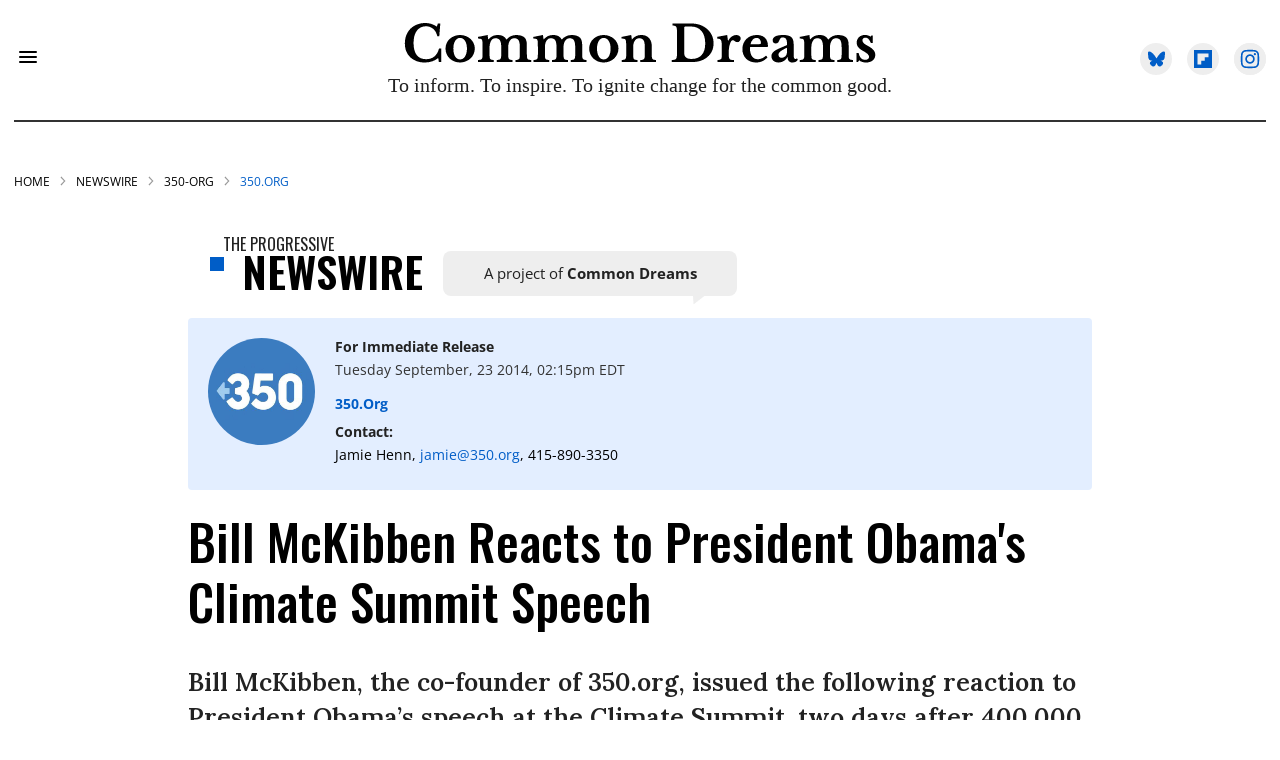

--- FILE ---
content_type: text/css
request_url: https://www.commondreams.org/assets/css/non-critical/A3D612DA39F1449776BC98DF24943B05
body_size: 17064
content:
audio, canvas, video{display:inline-block;}audio:not([controls]){display:none;}abbr[title]{border-bottom:1px dotted;}dfn{font-style:italic;}hr{display:block;height:1px;border:0;border-top:1px solid #ccc;margin:1em 0;padding:0;}ins{background:#ff9;color:#000;text-decoration:none;}mark{background:#ff0;color:#000;font-style:italic;font-weight:bold;}pre, code, kbd, samp{font-family:monospace, serif;_font-family:"courier new", monospace;font-size:1em;}pre{white-space:pre;white-space:pre-wrap;word-wrap:break-word;}q{quotes:none;}sub, sup{font-size:75%;line-height:0;position:relative;vertical-align:baseline;}sup{top:-.5em;}sub{bottom:-.25em;}dd{margin:0 0 0 40px;}figure{margin:0;}fieldset{border:0;margin:0;padding:0;}legend{border:0;padding:0;}input[type="checkbox"], input[type="radio"]{box-sizing:border-box;padding:0;}input[type="search"]{-webkit-appearance:textfield;box-sizing:content-box;}textarea{overflow:auto;vertical-align:top;}table{border-collapse:collapse;border-spacing:0;}td{vertical-align:top;}.ir{display:block;border:0;text-indent:-999em;overflow:hidden;background-color:#0000;background-repeat:no-repeat;text-align:left;direction:ltr;}.ir br{display:none;}.visuallyhidden{border:0;clip:rect(0 0 0 0);height:1px;margin:-1px;overflow:hidden;padding:0;position:absolute;width:1px;}.invisible{visibility:hidden;}.zindex20{z-index:20;}.zindex30{z-index:30;}.zindex40{z-index:40;}.zindex50{z-index:50;}.noselect{-webkit-touch-callout:none;-webkit-user-select:none;-khtml-user-select:none;-moz-user-select:none;-ms-user-select:none;user-select:none;}.tabs__tab{display:inline-block;padding:10px;}.tabs__tab-content{display:none;}.tabs__tab-content.active{display:block;}textarea{resize:vertical;}.valign-wrapper{display:-webkit-flex;display:-ms-flexbox;display:flex;-webkit-align-items:center;-ms-flex-align:center;align-items:center;}.valign-wrapper .valign{display:block;}#notification{position:fixed;}.article-module__controls-placeholder{position:absolute;}.display-block{display:block;}.full-width{width:100%;}.fa.fa-instagram{font-size:1.15em;}.attribute-data{margin:0 10px 10px 0;padding:5px 10px;background-color:#000;color:#fff;border-radius:3px;margin-bottom:10px;display:inline-block;}.attribute-data[value=""]{display:none;}.badge{display:inline-block;overflow:hidden;}.badge-image{border-radius:100%;}.sticky-target.legacy{position:relative;}.sticky-target.legacy.sticky-active{position:fixed;}.expanded .content-container{display:block;}.expanded .js-appear-on-expand{opacity:1;height:auto;}.logged-out-user .js-appear-on-expand{height:0;opacity:0;}.lazyload-placeholder{display:none;position:absolute;text-align:center;background:#0000001a;top:0;bottom:0;left:0;right:0;}div[runner-lazy-loading] .lazyload-placeholder, iframe[runner-lazy-loading] + .lazyload-placeholder{display:block;}.abs-pos-center{position:absolute;top:0;bottom:0;left:0;right:0;margin:auto;}.relative{position:relative;}.runner-spinner{position:absolute;top:0;bottom:0;left:0;right:0;margin:auto;width:50px;}.rm-non-critical-loaded .runner-spinner-circular{animation:rotate 2s linear infinite;height:100%;transform-origin:center;width:100%;position:absolute;top:0;bottom:0;left:0;right:0;margin:auto;}.position-relative{position:relative;}.collection-button{display:inline-block;}.rm-non-critical-loaded .runner-spinner-path{stroke-dasharray:1 200;stroke-dashoffset:0;animation:dash 1.5s ease-in-out infinite, color 6s ease-in-out infinite;stroke-linecap:round;}.pagination-container .pagination-wrapper{display:flex;align-items:center;}.pagination-container .pagination-wrapper a{color:#3b8df2;margin:0 5px;}.js-section-loader-feature-container > .slick-list > .slick-track > .slick-slide:not(.slick-active){height:0;visibility:hidden;}.rebellt-item-media-container .instagram-media{margin-left:auto !important;margin-right:auto !important;}.js-hidden-panel{position:fixed;top:0;left:0;right:0;transition:all .3s;z-index:10;}.js-hidden-panel.active{transform:translate3d(0, -100%, 0);}.content{margin-left:auto;margin-right:auto;}.ad-tag{text-align:center;}.ad-tag__inner{display:inline-block;}.content .ad-tag{margin-left:-5%;margin-right:-5%;}@media (min-width: 768px){.content .ad-tag{margin-left:auto;margin-right:auto;}}.user-prefs{display:none;}.no-mt:not(:first-child){margin-top:0;}.sm-mt-0 > *{margin-top:0;}.sm-mt-2 > *{margin-top:20px;}.sm-mb-0 > *{margin-bottom:0;}@media (min-width: 768px){.md-mt-0 > *{margin-top:0;}}@media (min-width: 768px){.md-mt-1 > *{margin-top:10px;}}@media (min-width: 768px){.md-mt-2 > *{margin-top:20px;}}@media (min-width: 768px){.md-mb-0 > *{margin-bottom:0;}}@media (min-width: 768px){.md-mb-1 > *{margin-bottom:10px;}}@media (min-width: 768px){.md-mb-2 > *{margin-bottom:20px;}}@media (min-width: 1024px){.lg-mt-0 > *{margin-top:0;}}@media (min-width: 1024px){.lg-mt-1 > *{margin-top:10px;}}@media (min-width: 1024px){.lg-mt-2 > *{margin-top:20px;}}@media (min-width: 1024px){.lg-mb-0 > *{margin-bottom:0;}}@media (min-width: 1024px){.lg-mb-1 > *{margin-bottom:10px;}}@media (min-width: 1024px){.lg-mb-2 > *{margin-bottom:20px;}}.sm-cp-0{padding:0;}.sm-cp-1{padding:10px;}.sm-cp-2{padding:20px;}@media (min-width: 768px){.md-cp-0{padding:0;}}@media (min-width: 768px){.md-cp-1{padding:10px;}}@media (min-width: 768px){.md-cp-2{padding:20px;}}@media (min-width: 1024px){.lg-cp-0{padding:0;}}@media (min-width: 1024px){.lg-cp-1{padding:10px;}}@media (min-width: 1024px){.lg-cp-2{padding:20px;}}@media only screen and (max-width: 767px){.hide-mobile{display:none !important;}}@media only screen and (max-width: 1023px){.hide-tablet-and-mobile{display:none !important;}}@media only screen and (min-width: 768px) and (max-width: 1023px){.hide-tablet{display:none !important;}}@media only screen and (min-width: 1024px){.hide-desktop{display:none !important;}}.row.px20{;}.row.px20 > .col{padding-left:20px;padding-right:20px;}.row .col.pull-right{float:right;}.row .col.s1{width:8.33333%;}.row .col.s2{width:16.6667%;}.row .col.s3{width:25%;}.row .col.s4{width:33.3333%;}.row .col.s5{width:41.6667%;}.row .col.s6{width:50%;}.row .col.s7{width:58.3333%;}.row .col.s8{width:66.6667%;}.row .col.s9{width:75%;}.row .col.s10{width:83.3333%;}.row .col.s11{width:91.6667%;}@media only screen and (min-width: 768px){.row .col.m1{width:8.33333%;}}@media only screen and (min-width: 768px){.row .col.m2{width:16.6667%;}}@media only screen and (min-width: 768px){.row .col.m3{width:25%;}}@media only screen and (min-width: 768px){.row .col.m4{width:33.3333%;}}@media only screen and (min-width: 768px){.row .col.m5{width:41.6667%;}}@media only screen and (min-width: 768px){.row .col.m6{width:50%;}}@media only screen and (min-width: 768px){.row .col.m7{width:58.3333%;}}@media only screen and (min-width: 768px){.row .col.m8{width:66.6667%;}}@media only screen and (min-width: 768px){.row .col.m9{width:75%;}}@media only screen and (min-width: 768px){.row .col.m10{width:83.3333%;}}@media only screen and (min-width: 768px){.row .col.m11{width:91.6667%;}}@media only screen and (min-width: 1024px){.row .col.l1{width:8.33333%;}}@media only screen and (min-width: 1024px){.row .col.l3{width:25%;}}@media only screen and (min-width: 1024px){.row .col.l5{width:41.6667%;}}@media only screen and (min-width: 1024px){.row .col.l6{width:50%;}}@media only screen and (min-width: 1024px){.row .col.l7{width:58.3333%;}}@media only screen and (min-width: 1024px){.row .col.l9{width:75%;}}@media only screen and (min-width: 1024px){.row .col.l10{width:83.3333%;}}@media only screen and (min-width: 1024px){.row .col.l11{width:91.6667%;}}.widget__section-text{display:block;}.widget__play{position:absolute;width:100%;height:100%;text-align:center;}.rm-widget-image-holder{position:relative;}.rm-video-holder{position:absolute;width:100%;height:100%;top:0;left:0;}.rm-zindex-hidden{display:none;z-index:-1;}.rm-widget-image-holder .widget__play{top:0;left:0;}.image.no-image{background-color:#e4e4e4;}.widget__video{position:relative;}.widget__video .rm-scrop-spacer{padding-bottom:56.25%;}.widget__video.rm-video-tiktok{max-width:605px;}.widget__video video, .widget__video iframe{position:absolute;top:0;left:0;height:100%;}.widget__product-vendor{font-size:1.5em;line-height:1.5;margin:25px 0;}.widget__product-buy-link{margin:15px 0;}.widget__product-buy-link-btn{background-color:#000;color:#fff;display:inline-block;font-size:1.6rem;line-height:1em;padding:1.25rem;font-weight:700;}.widget__product-price{font-size:1.5em;line-height:1.5;margin:25px 0;}.widget__product-compare-at-price{text-decoration:line-through;}.rebellt-item.is--mobile, .rebellt-item.is--tablet{margin-bottom:.85em;}.rebellt-item.show_columns_on_mobile.col2, .rebellt-item.show_columns_on_mobile.col3{display:inline-block;vertical-align:top;}.rebellt-item.show_columns_on_mobile.col2{width:48%;}.rebellt-item.show_columns_on_mobile.col3{width:32%;}@media only screen and (min-width: 768px){.rebellt-item.col2:not(.show_columns_on_mobile), .rebellt-item.col3:not(.show_columns_on_mobile){display:inline-block;vertical-align:top;}}@media only screen and (min-width: 768px){.rebellt-item.col2:not(.show_columns_on_mobile){width:48%;}}@media only screen and (min-width: 768px){.rebellt-item.col3:not(.show_columns_on_mobile){width:32%;}}.rebellt-item.parallax{background-size:cover;background-attachment:fixed;position:relative;left:calc(50% - 50vw);width:100vw;min-height:100vh;padding:0 20%;box-sizing:border-box;max-width:inherit;text-align:center;z-index:3;}.rebellt-item.parallax.is--mobile{background-position:center;margin-bottom:0;padding:0 15%;}.rebellt-item.parallax h3, .rebellt-item.parallax p{color:#fff;text-shadow:1px 0 #000;}.rebellt-item.parallax.is--mobile p{font-size:18px;font-weight:400;}.rebellt-ecommerce h3{font-size:1.8em;margin-bottom:15px;}.rebellt-ecommerce--vendor{font-size:1.5em;line-height:1.5;margin:25px 0;}.rebellt-ecommerce--price{font-size:1.5em;line-height:1.5;margin:25px 0;}.rebellt-ecommerce--compare-at-price{text-decoration:line-through;}.rebellt-ecommerce--buy{margin:15px 0;}.rebellt-ecommerce--btn{background-color:#000;color:#fff;display:inline-block;font-size:1.6rem;line-height:1em;padding:1.25rem;font-weight:700;}.rebelbar.skin-simple{height:50px;line-height:50px;color:#333;font-size:1.2rem;border-left:none;border-right:none;background-color:#fff;}.rebelbar.skin-simple .rebelbar__inner{position:relative;height:100%;margin:0 auto;padding:0 20px;max-width:1300px;}.rebelbar.skin-simple .logo{float:left;}.rebelbar.skin-simple .logo__image{max-height:50px;max-width:190px;}.rebelbar--fake.skin-simple{position:relative;border-color:#fff;}.rebelbar--fixed.skin-simple{position:absolute;width:100%;z-index:3;}.with-fixed-header .rebelbar--fixed.skin-simple{position:fixed;top:0;}.rebelbar.skin-simple .rebelbar__menu-toggle{position:relative;cursor:pointer;float:left;text-align:center;font-size:0;width:50px;margin-left:-15px;height:100%;color:#333;}.rebelbar.skin-simple i{vertical-align:middle;display:inline-block;font-size:20px;}.rebelbar.skin-simple .rebelbar__section-links{display:none;padding:0 100px 0 40px;overflow:hidden;height:100%;}.rebelbar.skin-simple .rebelbar__section-list{margin:0 -15px;height:100%;}.rebelbar.skin-simple .rebelbar__section-links li{display:inline-block;padding:0 15px;text-align:left;}.rebelbar.skin-simple .rebelbar__section-link{color:#333;display:block;font-size:1.8rem;font-weight:400;text-decoration:none;}.rebelbar.skin-simple .rebelbar__sharebar.sharebar{display:none;}.rebelbar.skin-simple .rebelbar__section-list.js--active .rebelbar__more-sections-button{visibility:visible;}.rebelbar.skin-simple .rebelbar__more-sections-button{cursor:pointer;visibility:hidden;}.rebelbar.skin-simple #rebelbar__more-sections{visibility:hidden;position:fixed;line-height:70px;left:0;width:100%;background-color:#1f1f1f;}.rebelbar.skin-simple #rebelbar__more-sections a{color:#fff;}.rebelbar.skin-simple #rebelbar__more-sections.opened{visibility:visible;}@media only screen and (min-width: 768px){.rebelbar.skin-simple .rebelbar__menu-toggle{margin-right:15px;}}@media only screen and (min-width: 768px){.rebelbar.skin-simple{height:100px;line-height:100px;font-weight:700;}}@media only screen and (min-width: 768px){.rebelbar.skin-simple .logo__image{max-width:350px;max-height:100px;}}@media only screen and (min-width: 768px){.rebelbar.skin-simple .rebelbar__inner{padding:0 40px;}}@media only screen and (min-width: 768px){.rebelbar.skin-simple .rebelbar__sharebar.sharebar{float:left;margin-top:20px;margin-bottom:20px;padding-left:40px;}}@media (min-width: 960px){.rebelbar.skin-simple .rebelbar__section-links{display:block;}}@media (min-width: 960px){.with-floating-shares .rebelbar.skin-simple .search-form{display:none;}}@media (min-width: 960px){.with-floating-shares .rebelbar.skin-simple .rebelbar__sharebar.sharebar{display:block;}}@media (min-width: 960px){.with-floating-shares .rebelbar.skin-simple .rebelbar__section-links{display:none;}}.menu-opened .menu-overlay{visibility:visible;height:100%;z-index:1;opacity:1;top:0;}@media only screen and (min-width: 768px){.menu-opened .menu-overlay{z-index:10;background:#fff9;}}@media (min-width: 960px){.logged-out-user .rebelbar.skin-simple .menu-overlay{display:none;}}@media (min-width: 600px){.rm-resized-container-5{width:5%;}}@media (min-width: 600px){.rm-resized-container-10{width:10%;}}@media (min-width: 600px){.rm-resized-container-15{width:15%;}}@media (min-width: 600px){.rm-resized-container-20{width:20%;}}@media (min-width: 600px){.rm-resized-container-25{width:25%;}}@media (min-width: 600px){.rm-resized-container-30{width:30%;}}@media (min-width: 600px){.rm-resized-container-35{width:35%;}}@media (min-width: 600px){.rm-resized-container-40{width:40%;}}@media (min-width: 600px){.rm-resized-container-45{width:45%;}}@media (min-width: 600px){.rm-resized-container-50{width:50%;}}@media (min-width: 600px){.rm-resized-container-55{width:55%;}}@media (min-width: 600px){.rm-resized-container-60{width:60%;}}@media (min-width: 600px){.rm-resized-container-65{width:65%;}}@media (min-width: 600px){.rm-resized-container-70{width:70%;}}@media (min-width: 600px){.rm-resized-container-75{width:75%;}}@media (min-width: 600px){.rm-resized-container-80{width:80%;}}@media (min-width: 600px){.rm-resized-container-85{width:85%;}}@media (min-width: 600px){.rm-resized-container-90{width:90%;}}@media (min-width: 600px){.rm-resized-container-95{width:95%;}}@media (min-width: 600px){.rm-resized-container-100{width:100%;}}.rm-embed-container.rm-embed-instagram{max-width:540px;}.rm-embed-container.rm-embed-tiktok{max-width:572px;min-height:721px;}.rm-embed-container.rm-embed-tiktok blockquote{margin-left:0;margin-right:0;position:relative;}.rm-embed-container.rm-embed-tiktok blockquote, .rm-embed-container.rm-embed-tiktok blockquote > iframe, .rm-embed-container.rm-embed-tiktok blockquote > section{width:100%;min-height:721px;display:block;}.rm-embed-container.rm-embed-tiktok blockquote > section{position:absolute;top:0;left:0;right:0;bottom:0;display:flex;align-items:center;justify-content:center;flex-direction:column;text-align:center;}.rm-embed-twitter:not(.rm-off) .twitter-tweet{margin:0 !important;}.logo__image, .image-element__img{width:auto;}.sharebar{margin:0 -4px;padding:0;font-size:0;line-height:0;}.sharebar a{color:#fff;}.sharebar .share, .sharebar .share-plus{display:inline-block;margin:0 4px;font-size:14px;font-weight:400;padding:0 10px;width:20px;min-width:20px;height:40px;line-height:38px;text-align:center;vertical-align:middle;border-radius:2px;}.sharebar .share-plus i, .sharebar .share i{display:inline-block;vertical-align:middle;}.sharebar .hide-button{display:none;}.sharebar.enable-panel .hide-button{display:inline-block;}.sharebar.enable-panel .share-plus{display:none;}.sharebar.with-first-button-caption:not(.enable-panel) .share:first-child{width:68px;}.sharebar--fixed{display:none;position:fixed;bottom:0;z-index:1;text-align:center;width:100%;left:0;margin:20px auto;}.with-floating-shares .sharebar--fixed{display:block;}.sharebar.fly_shared:not(.enable-panel) .share:nth-child(5){display:none;}.share-media-panel .share-media-panel-pinit{position:absolute;right:0;bottom:0;background-color:#0000;}.share-media-panel-pinit_share{background-image:url("/static/img/whitelabel/runner/spritesheets/pin-it-sprite.png");background-color:#bd081c;background-position:-1px -17px;border-radius:4px;float:right;height:34px;margin:7px;width:60px;background-size:194px;}@media (min-width: 768px){.sharebar .share-plus .fa, .sharebar .share .fa{font-size:22px;}}@media (min-width: 768px){.sharebar .share, .sharebar .share-plus{padding:0 15px;width:30px;min-width:30px;height:60px;line-height:60px;margin:0 4px;font-size:16px;}}@media (min-width: 768px){.sharebar.with-first-button-caption:not(.enable-panel) .share:first-child{width:180px;}}@media (min-width: 768px){.share-media-panel-pinit_share{background-position:-60px -23px;height:45px;margin:10px;width:80px;}}.action-btn{display:block;font-size:1.6rem;color:#000;cursor:pointer;border:2px solid #000;border-color:#000;border-radius:2px;line-height:1em;padding:1.6rem;font-weight:700;text-align:center;}.section-headline__text{font-size:3rem;font-weight:700;line-height:1;}.section-headline__text{color:#333;}@media (min-width: 768px){.section-headline__text{font-size:3.6rem;}}@media (min-width: 768px){.content__main .section-headline__text{margin-top:-.3rem;margin-bottom:2rem;}}.module-headline__text{font-size:3rem;font-weight:700;}@media (min-width: 768px){.module-headline__text{font-size:3.6rem;}}.search-form{position:absolute;top:0;right:20px;z-index:1;}.search-form__text-input{display:none;height:42px;font-size:1.3rem;background-color:#f4f4f4;border:none;color:#8f8f8f;text-indent:10px;padding:0;width:220px;position:absolute;right:-10px;top:0;bottom:0;margin:auto;}.search-form .search-form__submit{display:none;position:relative;border:none;bottom:2px;background-color:#0000;}.show-search .search-form__close{position:absolute;display:block;top:0;bottom:0;margin:auto;height:1rem;right:-28px;}.search-form__open{vertical-align:middle;bottom:2px;display:inline-block;position:relative;color:#333;font-size:1.9rem;}.show-search .search-form__text-input{display:block;}.show-search .search-form__submit{display:inline-block;vertical-align:middle;padding:0;color:#333;font-size:1.9rem;}.search-form__close, .show-search .search-form__open{display:none;}.quick-search{display:block;border-bottom:1px solid #d2d2d2;padding:24px 0 28px;margin-bottom:20px;position:relative;}.quick-search__submit{background-color:#0000;border:0;padding:0;margin:0;position:absolute;zoom:.75;color:#000;}.quick-search__input{background-color:#0000;border:0;padding:0;font-size:1.5rem;font-weight:700;line-height:3em;padding-left:40px;width:100%;box-sizing:border-box;}@media (min-width: 768px){.search-form{right:40px;}}@media (min-width: 768px){.quick-search{margin-bottom:40px;padding:0 0 20px;}}@media (min-width: 768px){.quick-search__submit{zoom:1;}}@media (min-width: 768px){.quick-search__input{line-height:2.2em;padding-left:60px;}}.social-links__link{display:inline-block;padding:12px;line-height:0;width:25px;height:25px;border-radius:50%;margin:0 6px;font-size:1.5em;text-align:center;position:relative;vertical-align:middle;color:#fff;}.social-links__link > span{position:absolute;top:0;left:0;right:0;bottom:0;margin:auto;height:1em;}.article__body{font-family:Open Sans, sans-serif;}.body-description .horizontal-rule{border-top:2px solid #eee;}.article-content blockquote{border-left:5px solid #000;border-left-color:#000;color:#656565;padding:0 0 0 25px;margin:1em 0 1em 25px;}.article__splash-custom{position:relative;}.body hr{display:none;}.article-content .media-caption{color:#9a9a9a;font-size:1.4rem;line-height:2;}.giphy-image{margin-bottom:0;}.article-body a{word-wrap:break-word;}.article-content .giphy-image__credits-wrapper{margin:0;}.article-content .giphy-image__credits{color:#000;font-size:1rem;}.article-content .image-media, .article-content .giphy-image .media-photo-credit{display:block;}.tags{color:#000;}.tags__item{margin:5px;display:inline-block;}.tags .tags__item{;}.slideshow .carousel-control{overflow:hidden;}.shortcode-media .media-caption, .shortcode-media .media-photo-credit{display:block;}@media (min-width: 768px){.tags{margin:0 -10px;}}@media (min-width: 768px){.tags__item{margin:10px;}}@media (min-width: 768px){.article-content__comments-wrapper{border-bottom:1px solid #d2d2d2;margin-bottom:20px;padding-bottom:40px;}}.subscription-widget{background:#000;padding:30px;}.subscription-widget .module-headline__text{text-align:center;font-size:2rem;font-weight:400;color:#fff;}.subscription-widget .social-links{margin-left:-10px;margin-right:-10px;text-align:center;font-size:0;}.subscription-widget .social-links__link{display:inline-block;vertical-align:middle;width:39px;height:39px;color:#fff;box-sizing:border-box;border-radius:50%;font-size:20px;margin:0 5px;line-height:35px;background:none;border:2px solid #fff;border-color:#fff;}.subscription-widget .social-links__link .fa-instagram{margin:5px 0 0 1px;}.subscription-widget__site-links{margin:30px -5px;text-align:center;font-size:.8em;}.subscription-widget__site-link{padding:0 5px;color:inherit;}.newsletter-element__form{text-align:center;position:relative;max-width:500px;margin-left:auto;margin-right:auto;}.newsletter-element__submit, .newsletter-element__input{border:0;padding:10px;font-size:1.6rem;font-weight:500;height:40px;line-height:20px;margin:0;}.newsletter-element__submit{color:#fff;position:absolute;top:0;right:0;}.newsletter-element__input{background:#f4f4f4;width:100%;color:#8f8f8f;padding-right:96px;box-sizing:border-box;}.gdpr-cookie-wrapper{position:relative;left:0;right:0;padding:.5em;box-sizing:border-box;}.gdpr-cookie-controls{text-align:right;}.runner-authors-list{margin-top:0;margin-bottom:0;padding-left:0;list-style-type:none;}.runner-authors-author-wrapper{display:flex;flex-direction:row;justify-content:flex-start;align-items:stretch;align-content:stretch;}.runner-authors-avatar-thumb{display:inline-block;border-radius:100%;background-repeat:no-repeat;background-position:center;background-size:cover;overflow:hidden;}.runner-authors-avatar-thumb img{width:100%;height:100%;display:block;object-fit:cover;border-radius:100%;}.runner-authors-avatar-fallback{display:flex;align-items:center;justify-content:center;width:100%;height:100%;font-size:12px;line-height:1.1;text-align:center;padding:4px;background:#e0e0e0;color:#555;font-weight:600;text-transform:uppercase;border-radius:100%;overflow:hidden;}.runner-authors-author-info{width:calc(100% - 55px);}.runner-author-name-container{padding:0 6px;}.share-buttons .social-tab-i a{margin-right:0;}.share-buttons .social-tab-i li{line-height:1px;float:left;}.share-buttons .social-tab-i ul{margin:0;padding:0;list-style:none;}.share-tab-img{max-width:100%;padding:0;margin:0;position:relative;overflow:hidden;display:inline-block;}.share-buttons .social-tab-i{position:absolute;bottom:0;right:0;margin:0;padding:0;z-index:1;list-style-type:none;}.close-share-mobile, .show-share-mobile{background-color:#000000bf;}.share-buttons .social-tab-i.show-mobile-share-bar .close-share-mobile, .share-buttons .social-tab-i .show-share-mobile, .share-buttons .social-tab-i .share{width:30px;height:30px;line-height:27px;padding:0;text-align:center;display:inline-block;vertical-align:middle;}.share-buttons .social-tab-i.show-mobile-share-bar .show-share-mobile, .share-buttons .social-tab-i .close-share-mobile{display:none;}.share-buttons .social-tab-i .icons-share{vertical-align:middle;display:inline-block;font:14px / 1 FontAwesome;color:#fff;}@media only screen and (max-width: 768px){.share-tab-img .social-tab-i{display:block;}}@media only screen and (max-width: 768px){.share-buttons .social-tab-i .share{display:none;}}@media only screen and (max-width: 768px){.share-buttons .social-tab-i.show-mobile-share-bar .share{display:block;}}@media only screen and (max-width: 768px){.social-tab-i li{float:left;}}@media only screen and (min-width: 769px){.social-tab-i .close-share-mobile, .social-tab-i .show-share-mobile{display:none !important;}}@media only screen and (min-width: 769px){.share-tab-img .social-tab-i{display:none;}}@media only screen and (min-width: 769px){.share-buttons .social-tab-i .share{width:51px;height:51px;line-height:47px;}}@media only screen and (min-width: 769px){.share-buttons .social-tab-i{margin:5px 0 0 5px;top:0;left:0;bottom:auto;right:auto;display:none;}}@media only screen and (min-width: 769px){.share-buttons .social-tab-i .share{display:block;}}.accesibility-hidden{border:0;clip:rect(1px 1px 1px 1px);clip:rect(1px, 1px, 1px, 1px);height:1px;margin:-1px;overflow:hidden;padding:0;position:absolute;width:1px;background:#000;color:#fff;}body:not(.rm-non-critical-loaded) .follow-button{display:none;}.posts-custom[data-attr-layout_columns="2"] article, .posts-custom[data-attr-layout_columns="3"] article, .posts-custom[data-attr-layout_columns="4"] article{margin:0 10px;}.posts-custom[data-attr-layout_columns="2"] .posts-wrapper, .posts-custom[data-attr-layout_columns="3"] .posts-wrapper, .posts-custom[data-attr-layout_columns="4"] .posts-wrapper{margin-left:-10px;margin-right:-10px;}@media (min-width: 768px){.posts-custom[data-attr-layout_columns="2"] .widget{width:50%;}}@media (min-width: 768px){.posts-custom[data-attr-layout_columns="3"] .widget{width:33.3333%;}}@media (min-width: 768px){.posts-custom[data-attr-layout_columns="4"] .widget{width:25%;}}.posts-custom .widget__head .widget__body{position:absolute;padding:5%;bottom:0;left:0;box-sizing:border-box;width:100%;background:#0006;background:linear-gradient(#0000 5%, #00000080);}.posts-custom .widget__head .social-author__name, .posts-custom .widget__head .main-author__name, .posts-custom .widget__head .social-author__social-name, .posts-custom .widget__head .main-author__social-name, .posts-custom .widget__head .widget__headline, .posts-custom .widget__head .widget__subheadline{color:#fff;}.posts-custom .main-author__social-name, .posts-custom .social-author__social-name{color:#757575;display:block;font-size:1.2rem;line-height:.8em;}.posts-custom[data-attr-layout_carousel] .widget{margin-bottom:0 !important;}.posts-custom[data-attr-layout_carousel][data-attr-layout_columns="1"] .posts-wrapper:not(.slick-initialized) .widget:not(:first-child), .posts-custom[data-attr-layout_carousel]:not([data-attr-layout_columns="1"]) .posts-wrapper:not(.slick-initialized){display:none !important;}.posts-custom .slick-arrow{position:absolute;top:0;bottom:0;width:7%;max-width:60px;min-width:45px;min-height:60px;height:15%;color:#fff;border:0;margin:auto 10px;background:#000;z-index:1;cursor:pointer;font-size:1.6rem;line-height:1;opacity:.9;}.posts-custom .slick-prev{left:0;}.posts-custom .slick-next{right:0;}.posts-custom .slick-dots{display:block;padding:10px;box-sizing:border-box;text-align:center;margin:0 -5px;}.posts-custom .slick-dots li{display:inline-block;margin:0 5px;}.posts-custom .slick-dots button{font-size:0;width:10px;height:10px;display:inline-block;line-height:0;border:0;background:#000;border-radius:7px;padding:0;margin:0;vertical-align:middle;outline:none;}.posts-custom hr{display:none;}.posts-custom blockquote{border-left:5px solid #000;border-left-color:#000;color:#656565;padding:0 0 0 25px;margin:1em 0 1em 25px;}.posts-custom .media-caption{color:#9a9a9a;font-size:1.4rem;line-height:2;}.posts-custom .giphy-image__credits-wrapper{margin:0;}.posts-custom .giphy-image__credits{color:#000;font-size:1rem;}.posts-custom .body .image-media, .posts-custom .body .giphy-image .media-photo-credit{display:block;}.posts-custom .widget__shares.enable-panel .share-plus, .posts-custom .widget__shares:not(.enable-panel) .hide-button{display:none;}.infinite-scroll-wrapper.rm-loading{width:1px;}.rm-loadmore-placeholder.rm-loading{display:block;width:100%;}.social-tab-buttons button.share{border:none;}.post-splash-custom, .post-splash-custom .widget__head{position:relative;}.post-splash-custom .widget__head .widget__body{position:absolute;padding:5%;bottom:0;left:0;box-sizing:border-box;width:100%;background:#0006;background:-webkit-linear-gradient(#0000 5%, #00000080);background:-o-linear-gradient(#0000 5%, #00000080);background:-moz-linear-gradient(#0000 5%, #00000080);background:linear-gradient(#0000 5%, #00000080);}.post-splash-custom .headline{font-size:2rem;font-weight:700;position:relative;}.post-splash-custom .post-controls{position:absolute;top:0;left:0;z-index:2;}.post-splash-custom hr{display:none;}.post-splash-custom .widget__section{display:block;}.post-splash-custom .post-date{display:block;}.post-splash-custom .photo-credit p, .post-splash-custom .photo-credit a{font-size:1.1rem;margin:0;}.post-splash-custom .widget__subheadline *{display:inline;}.post-splash-custom .widget__image .headline, .post-splash-custom .widget__image .photo-credit, .post-splash-custom .widget__image .photo-credit p, .post-splash-custom .widget__image .photo-credit a, .post-splash-custom .widget__image .post-date{color:#fff;}@media (min-width: 768px){.post-splash-custom .headline{font-size:3.6rem;}}.post-splash-custom .widget__shares.enable-panel .share-plus, .post-splash-custom .widget__shares:not(.enable-panel) .hide-button{display:none;}.post-splash-custom .widget__shares{margin-left:-10px;margin-right:-10px;font-size:0;}.post-splash-custom .widget__shares .share{display:inline-block;padding:5px;line-height:0;width:25px;height:25px;border-radius:50%;margin:0 10px;font-size:1.5rem;text-align:center;position:relative;vertical-align:middle;color:#fff;}.post-splash-custom .widget__shares i{position:absolute;top:0;left:0;right:0;bottom:0;margin:auto;height:1em;}.post-authors{font-size:1.1em;line-height:1;padding-bottom:20px;margin-bottom:20px;color:#9a9a9a;border-bottom:1px solid #d2d2d2;}.post-authors__name, .post-authors__date{display:inline-block;vertical-align:middle;}.post-authors__name{font-weight:600;}.post-authors__date{margin-left:7px;}.post-authors__fb-like{float:right;overflow:hidden;}.post-authors__list{list-style:none;display:inline-block;vertical-align:middle;margin:0;padding:0;}.post-author{display:inline;}.post-author__avatar{z-index:0;border-radius:100%;object-fit:cover;width:50px;height:50px;}.post-author__avatar, .post-author__name{display:inline-block;vertical-align:middle;}.post-author__bio p{margin:0;}.post-pager__spacing{display:table-cell;padding:0;width:5px;}.post-pager__btn{display:table-cell;font-size:1.6rem;background:#000;color:#fff;cursor:pointer;line-height:1em;padding:1.6rem;font-weight:700;text-align:center;}.post-pager__btn .fa{transition:padding .2s;}.post-pager__spacing:first-child, .post-pager__spacing:last-child{display:none;}.arrow-link{font-weight:600;font-size:1.5rem;color:#000;margin:0 -.5rem;text-align:right;position:relative;}.arrow-link__anchor span{vertical-align:middle;margin:0 .5rem;}.logo__anchor{display:block;font-size:0;}.logo__image.with-bounds{max-width:190px;max-height:100px;}@media (min-width: 768px){.logo__image.with-bounds{max-width:350px;}}.crop-16x9{padding-bottom:56.25%;}.crop-3x2{padding-bottom:66.6666%;}.crop-2x1{padding-bottom:50%;}.crop-1x2{padding-bottom:200%;}.crop-3x1{padding-bottom:33.3333%;}.crop-1x1{padding-bottom:100%;}.rm-crop-16x9 > .widget__img--tag, .rm-crop-16x9 > div:not(.rm-crop-spacer), .rm-crop-3x2 > .widget__img--tag, .rm-crop-3x2 > div:not(.rm-crop-spacer), .rm-crop-2x1 > .widget__img--tag, .rm-crop-2x1 > div:not(.rm-crop-spacer), .rm-crop-1x2 > .widget__img--tag, .rm-crop-1x2 > div:not(.rm-crop-spacer), .rm-crop-3x1 > .widget__img--tag, .rm-crop-3x1 > div:not(.rm-crop-spacer), .rm-crop-1x1 > .widget__img--tag, .rm-crop-1x1 > div:not(.rm-crop-spacer), .rm-crop-custom > .widget__img--tag, .rm-crop-custom > div:not(.rm-crop-spacer){position:absolute;top:0;left:0;bottom:0;right:0;height:100%;width:100%;object-fit:contain;}.rm-crop-16x9 > .rm-crop-spacer, .rm-crop-3x2 > .rm-crop-spacer, .rm-crop-2x1 > .rm-crop-spacer, .rm-crop-1x2 > .rm-crop-spacer, .rm-crop-3x1 > .rm-crop-spacer, .rm-crop-1x1 > .rm-crop-spacer, .rm-crop-custom > .rm-crop-spacer{display:block;}.rm-crop-16x9 > .rm-crop-spacer{padding-bottom:56.25%;}.rm-crop-3x2 > .rm-crop-spacer{padding-bottom:66.6666%;}.rm-crop-2x1 > .rm-crop-spacer{padding-bottom:50%;}.rm-crop-1x2 > .rm-crop-spacer{padding-bottom:200%;}.rm-crop-3x1 > .rm-crop-spacer{padding-bottom:33.3333%;}.rm-crop-1x1 > .rm-crop-spacer{padding-bottom:100%;}.share-plus{background-color:#afafaf;}.share-apple{background-color:#000;}.share-linkedin{;}.share-googleplus{background-color:#df4a32;}.share-tumblr{background-color:#2c4762;}.share-sms{background-color:#ff922b;}.share-whatsapp{background-color:#4dc247;}.share-instagram{background-color:#3f729b;}.share-youtube{background-color:#cd201f;}.share-linkedin{background-color:#0077b5;}.share-slack{background-color:#36c5f0;}.share-openid{background-color:#f7931e;}.share-st{background-color:#eb4924;}.listicle-slideshow__thumbnails{margin:0 -.5%;overflow:hidden;white-space:nowrap;min-height:115px;}.listicle-slideshow__thumbnail{width:19%;margin:.5%;display:inline-block;cursor:pointer;}.listicle-slideshow-pager{display:none;}.rm-non-critical-loaded .listicle-slideshow-pager{display:contents;}.rm-top-sticky-flexible{position:fixed;z-index:4;top:0;left:0;width:100%;transform:translate3d(0, 0, 0);}.rm-top-sticky-stuck{position:relative;}.rm-top-sticky-stuck .rm-top-sticky-floater{position:fixed;z-index:4;top:0;left:0;width:100%;transform:translate3d(0, -200px, 0);}.rm-top-sticky-stuck.rm-stuck .rm-top-sticky-floater{transform:translate3d(0, 0, 0);}.rm-component{display:contents !important;}.share.share-copy-link.disabled{pointer-events:none;cursor:default;}.body-description .rm-embed.embed-media{margin-block-end:1.5em;}.modal_donor_inner iframe{height:630px !important;}.hamburger-social .blue_sky_icon svg{margin-left:7px;}.hamburger-social .social_icon1{display:inline-block;width:32px;height:32px;border-radius:50%;margin:0 0 0 15px;z-index:1;}.blackbar_mid h1 a{vertical-align:super;}.custom-field-cta-visible-mobile, .custom-field-cta-mobile-text, .custom-field-visible-to-admin-only{display:none;}.content_newsletter_wrapper .newsletter_bar_col_first .text-element:nth-child(2){color:var(--black) !important;}.site-logo img{width:28px;}.share-print{display:inline-block;padding:5px;line-height:0;width:25px;height:25px;border-radius:50%;margin:6px;font-size:1.5rem;text-align:center;position:relative;vertical-align:middle;color:#fff;background:#000;cursor:pointer;}body.menu-opened{position:unset !important;}.this_is_sticky{position:fixed;bottom:0;left:0;right:0;border:0;z-index:999;background:#000;margin:0;padding:0;}#notification{z-index:9999 !important;}#notification{top:200px;}.this_is_sticky .newsletter_bar{height:80px;}.this_is_sticky .black_news .text-element:first-child{color:#fff;}.content_newsletter_wrapper.this_is_sticky .newsletter_bar{background:#000;margin:0 auto;justify-content:space-between;}.this_is_sticky ._form-thank-you{color:#fff;}.tags{margin:0 !important;}.close_sticky_newsletter{position:absolute;top:10px;right:10px;cursor:pointer;}.menu-opened .menu-global{background:#222;}.white-line{margin-top:15px;}.menu-global .main-menu-item.sections-list__item--extras a{font-weight:400;font-size:14px !important;text-transform:none !important;line-height:normal !important;}.menu-global .main-menu-item.sections-list__item--extras:not(.donate-button-ham){border-bottom:0 solid #333;}.donate-button-ham.sections-list__item--extras{margin:0 15px;padding:10px 0;}.live-section-update{margin:0;}.row.px20{margin-left:0;margin-right:0;}.svg_see{position:absolute;top:10px;right:10px;}.content{width:100%;max-width:100%;}.text_main .text-element:first-child{font-family:Libre Baskerville;font-style:normal;font-weight:700;font-size:50px;line-height:62px;}.donate_txt{;}.donate_txt .text-element{;}.donate_txt{width:74px;height:26px;border-radius:100px;background:var(--blue);}.donate_txt .text-element{font-family:Open Sans;font-style:normal;font-weight:600;font-size:10px;line-height:13px;letter-spacing:.0647368px;text-transform:uppercase;color:#fff;padding:6px 15px;}.row .col.l8.home_left{width:998px;}.row .col.l4.home_right{width:442px;padding-right:0;}.tabs__tab{font-family:Open Sans;font-style:normal;font-weight:600;font-size:18px;line-height:120%;text-transform:uppercase;color:var(--grey);position:relative;top:2px;border-bottom:2px solid #0000;}.tabs__tab.js--active{border-color:var(--blue);color:var(--blue);}.tab_left .widget__head .rm-lazyloadable-image{max-width:502px;width:100%;height:100%;max-height:335px;}.svg_see svg{position:relative;top:-2px;}.tab_see{display:flex;justify-content:center;}.left_post .widget__head .rm-lazyloadable-image{max-width:857px;max-height:569px;}.left_post .widget__headline-text{font-family:Oswald;font-style:normal;font-weight:500;font-size:50px;line-height:120%;color:var(--black);}.left_post .posts-custom .social-date{display:contents;}.left_post .posts-custom .social-author__name{margin-right:10px;}.left_post .social-author{display:inline-block;}.right_post .widget__head .rm-lazyloadable-image{width:100%;max-height:120px;max-width:120px;}.right_post .posts-custom .widget__headline{font-family:Oswald;font-style:normal;font-weight:400;font-size:17px;line-height:120%;color:var(--black);width:236px !important;}.right_post .rm-col-center{width:unset !important;}.right_post .posts-custom article{border-bottom:2px solid #333;}.right_post .posts-custom article:last-child{border-bottom:unset !important;}.newsletter_bar_inside{background:#fff;height:99px;width:98%;max-width:1252px;margin:auto;}.right_follow{display:inline-flex;position:relative;top:5px;font-family:Oswald, sans-serif;font-size:30px;font-style:normal;font-weight:500;line-height:100%;color:var(--black);}.right_follow .text-element{margin-top:5px;font-family:Open Sans;font-style:normal;font-weight:800;font-size:16px;line-height:22px;color:var(--black);}.social_left .widget__image{max-width:838px;}.social_left .all-related-sections{margin-left:0;}.social_left .all-related-sections .rm-stats-tracked[href*="/news"], .social_left .all-related-sections .rm-stats-tracked[href*="/source"], .social_left .all-related-sections .rm-stats-tracked[href*="/organization"], .social_left .all-related-sections .rm-stats-tracked[href*="/opinion"], .social_left .all-related-sections .rm-stats-tracked[href*="/newswire"], .social_left .all-related-sections .rm-stats-tracked[href*="/further"]{display:none;}.newswire .text-element{font-family:Roboto;font-style:normal;font-weight:500;font-size:18px;line-height:120%;text-transform:uppercase;color:var(--black);margin-bottom:8px;}.newswire{display:flex;justify-content:space-between;border-bottom:3px solid #000;margin-bottom:12px;}.svg_news{font-family:Open Sans;font-style:normal;font-weight:600;font-size:12px;line-height:120%;margin-top:3px;color:var(--black);}.svg_news svg{margin-bottom:4px;}.five_post .widget__headline-text{font-family:Oswald;font-style:normal;font-weight:400;font-size:20px;line-height:120%;color:#333;}.five_post .posts-custom .social-date{margin-left:8px;position:relative;bottom:unset;font-size:14px;}.donation_banner .text-element:nth-child(3){font-family:Roboto;font-style:normal;font-weight:600;font-size:18px;line-height:13px;letter-spacing:.0647368px;text-transform:uppercase;color:#fff;width:146px;background:#005dc7;border-radius:100px;text-align:center;margin:auto;padding:30px 10px;}.custom-dbox-popupz img{display:block;margin:auto;}.donation-widget.tabs .tabs-footer{padding-bottom:50px !important;}.black_news .text-element:nth-child(2){font-family:Open Sans;font-style:normal;font-weight:400;font-size:14px;line-height:19px;margin-bottom:10px;color:var(--darkgrey);}.black_newsletter .black_news #_form_26_._inline-style{background:#000 !important;}.newsletter_bar_col_first{display:block;margin:0;}.black_news .text-element:first-child{;}.black_news .text-element{;}.black_newsletter .black_news .text-element{;}.newsletter_bar_col:nth-child(3){;}.acform{text-align:left;}._error._below{;}.acform input{;}.acform button{;}.acform input._has_error{;}._error-inner{;}.black_newsletter .black_news #_form_26_._inline-style{background:#000 !important;}.black_news .text-element:first-child{font-family:Oswald;font-size:30px;font-style:normal;font-weight:500;line-height:100%;margin:5px 0 0;}.black_news .text-element{font-family:Open Sans;font-style:normal;font-weight:400;font-size:15px;line-height:20px;}.black_newsletter .black_news .text-element{color:#fff;}.newsletter_bar_col:nth-child(3){display:flex;margin:15px 0 0;justify-content:center;}.acform{width:100%;margin-top:5px;position:relative;}._error._below{position:absolute;width:100%;font-size:11px;line-height:20px;}.acform input{width:100%;height:40px;width:450px;border:1px solid #eee;box-sizing:border-box;background:#eee;line-height:38px;padding:0 60px 0 20px;border-radius:20px;outline:0;}.acform button{position:absolute;top:0;right:0;bottom:0;width:45px;height:40px;background:#005dc7;border:0;border-top-right-radius:25px;border-bottom-right-radius:25px;cursor:pointer;outline:0;}.acform input._has_error{border-color:red;}._error-inner{color:red;}.grey_newsblock .newsletter_bar{flex-wrap:wrap;height:auto;justify-content:flex-start;padding:19px 20px 21px;}.grey_newsblock .content_newsletter_wrapper{border:0;}.grey_newsblock .acform input{width:334px;}.grey_newsblock .text-element:first-child{font-size:20px;}.grey_newsblock .black_news .text-element:nth-child(2){margin:4px 0 16px;font-size:10px !important;line-height:14px !important;color:var(--darkgrey) !important;}.grey_newsblock .follow_desk .text-element{margin:1px 0 0 !important;font-size:16px !important;line-height:30px !important;}.grey_newsblock .social_icon{margin:0 16px 0 0 !important;}.grey_newsblock .whitebar_social{width:auto;padding-left:20px;}.grey_newsblock .social_icon svg path.white_circle{fill:#fff !important;}.grey_newsblock .newsletter_bar_col:nth-child(3){margin-top:14px;}.grey_newsblock .social_icon svg{margin-right:16px;}.grey_newsblock{margin:50px 0 25px;}.grey_newsblock .newsletter_bar{border:0;background:#eee;width:100%;}.grey_newsblock .acform input{background:#fff;}@media (min-width: 1024px){.home_right{padding-left:23px;}}@media (min-width: 1024px){.grey_newsblock .acform{margin-left:0;width:calc(100% - 40px);}}@media (min-width: 1024px){.content_newsletter_wrapper .newsletter_bar_col:nth-child(3){margin-left:5px;}}@media (min-width: 1024px){.fixed-nav.collapsed-header .sticky__blackbar{position:unset !important;top:120px !important;transform:translate3d(0, 0, 0) !important;}}@media (min-width: 1024px){.sticky__blackbar .top-site-header{z-index:200;overflow:hidden;}}@media (min-width: 1024px){.sticky__blackbar .top-post{z-index:200;}}@media (min-width: 1024px){.sticky__blackbar .top-navigation{margin-top:-93px;transition:all .3s;}}@media (min-width: 1024px){.tab_right .posts-custom .widget__section{margin-top:20px;}}@media (min-width: 1024px){.acform{margin-left:40px;width:450px;text-align:left;margin-right:40px;}}@media (min-width: 1024px){.white-line svg{width:573px;height:24px;}}@media (max-width: 1023px){.fixed-nav.scroll-up .normal__blackbar{position:fixed;width:100%;height:80px;top:0;z-index:99999;transition:all .5s;margin-top:0;}}@media (max-width: 1023px){.fixed-nav.scroll-down .normal__blackbar{transform:translate3d(0, -110px, 0);transition:all .5s;}}@media (min-width: 768px) and (max-width: 1024px){.black_news .text-element:first-child{font-size:16px;margin:5px 0 0;}}@media (min-width: 768px) and (max-width: 1024px){.black_news .text-element:nth-child(2){font-size:10px;line-height:1;}}@media (max-width: 767px){h1.mobile_link_wrap{margin:0;line-height:0;}}@media (max-width: 767px){.infi_posts_mob .body-description p{display:none;}}@media (max-width: 767px){.org_social_links{text-align:center;}}@media (max-width: 767px){.org-website{margin-top:15px;}}@media (max-width: 767px){path.white_circle{fill:#fff !important;}}@media (max-width: 767px){.this_is_sticky .newsletter_bar{height:auto !important;}}@media (max-width: 767px){.lead_post_body_main .photo-credit{padding-top:0 !important;}}@media (max-width: 767px){.hamburger-social{border-top:1px solid #3c3c3c;padding-top:20px;margin:0 !important;}}@media (max-width: 767px){.hamburger-social .social_icon{margin-right:10px;}}@media (max-width: 767px){.lead_post_body_main .photo-caption{margin-bottom:-10px;}}@media (max-width: 767px){.acform input{background:#fff;}}@media (max-width: 767px){.black_news .text-element:first-child{;}}@media (max-width: 767px){.black_news .text-element:nth-child(2){font-size:10px;line-height:14px;color:var(--darkgrey);margin-top:0;margin-bottom:20px;}}@media (max-width: 767px){.black_newsletter .social_icon svg{inset:0;}}@media (max-width: 767px){.newsletter_bar .social_icon{;}}@media (max-width: 767px){.black_newsletter .social_icon{;}}@media (max-width: 767px){.newsletter_bar_col:nth-child(3){;}}@media (max-width: 767px){.content_newsletter_wrapper .follow_desk .text-element{margin:5px 0 0 !important;}}@media (max-width: 767px){.content_newsletter_wrapper{;}}@media (max-width: 767px){.acform input{width:calc(100vw - 40px);}}@media (max-width: 767px){.black_news .text-element:first-child{font-size:20px;}}@media (max-width: 767px){.black_newsletter .social_icon svg{width:100%;height:100%;position:absolute;right:0;top:0;bottom:0;left:0;}}@media (max-width: 767px){.newsletter_bar .social_icon{margin-right:16px;}}@media (max-width: 767px){.black_newsletter .social_icon{width:20px;height:20px;margin-right:10px;}}@media (max-width: 767px){.newsletter_bar_col:nth-child(3){margin-bottom:15px;}}@media (max-width: 767px){.content_newsletter_wrapper .follow_desk .text-element{margin:5px 0 0 !important;}}@media (max-width: 767px){.content_newsletter_wrapper{border-top:2px solid #000;margin-top:-20px;}}@media (max-width: 767px){.bnews{height:63px;}}@media (max-width: 767px){.bnews .posts-custom a{font-size:12px;line-height:14.4px;}}@media (max-width: 767px){.infi_posts_mob.section_infy.tag_infy{margin-top:24px;}}@media (max-width: 767px){.infi_posts_mob .widget{padding-bottom:20px;border-bottom:2px solid #000;margin-bottom:20px;}}@media (max-width: 767px){.newswire{padding:0 20px;}}@media (max-width: 767px){.five_post{margin-left:20px;margin-right:20px;}}@media (max-width: 767px){.mob_recent .text-element{font-family:Open Sans;font-style:normal;font-weight:600;font-size:18px;line-height:120%;}}@media (max-width: 767px){.mob_recent{border-bottom:3px solid #000;padding:45px 20px 10px;margin-bottom:30px;}}@media (max-width: 767px){.infi_posts_mob .widget__body{margin:20px 20px 0;}}@media (max-width: 767px){.infi_posts_mob .widget__headline-text{font-family:Oswald;font-style:normal;font-weight:500;line-height:120%;color:var(--black);}}@media (max-width: 767px){.infi_posts_mob .posts-custom .widget__subheadline *{font-family:Lora;font-style:normal;font-weight:600;font-size:20px;line-height:144%;color:#222;}}@media (max-width: 767px){.infi_posts_mob .posts-custom .social-date__text{margin-top:-4px;}}@media (max-width: 767px){.infi_posts_mob .body-description{font-family:Lora;font-style:normal;font-weight:400;font-size:16px;line-height:165%;color:#333;}}@media (max-width: 767px){.infi_posts_mob .post-tags-primary, .infi_posts_mob .posts-custom .widget__section, .infi_posts_mob .all-related-sections{display:inline-flex;font-family:Open Sans;font-style:normal;font-weight:400;font-size:12px;line-height:120%;text-transform:uppercase;color:var(--black);}}@media (max-width: 767px){.infi_posts_mob .all-related-sections .rm-stats-tracked[href*="/news"], .infi_posts_mob .all-related-sections .rm-stats-tracked[href*="/source"], .infi_posts_mob .all-related-sections .rm-stats-tracked[href*="/organization"], .infi_posts_mob .all-related-sections .rm-stats-tracked[href*="/opinion"], .infi_posts_mob .all-related-sections .rm-stats-tracked[href*="/newswire"], .infi_posts_mob .all-related-sections .rm-stats-tracked[href*="/further"]{display:none;}}@media (max-width: 767px){.tab_mid .widget:last-child .widget__body{border:0;}}@media (max-width: 767px){.fixed-nav.scroll-down .normal__blackbar{transform:translate3d(0, -50px, 0);}}@media (max-width: 767px){.home_left, .home_right{margin-top:0;}}@media (max-width: 767px){.mob_col_left .text-element:first-child{font-weight:700;font-size:12px;line-height:120%;text-align:left;position:relative;top:10px;text-transform:uppercase;color:#c41e09;}}@media (max-width: 767px){.mob_col_left .text-element:nth-child(2){font-family:Open Sans;font-style:normal;font-weight:400;font-size:12px;line-height:120%;color:var(--black);text-align:left;width:240px;}}@media (max-width: 767px){.mob_col_right{font-family:Open Sans;font-style:normal;font-weight:700;font-size:12px;line-height:13px;letter-spacing:.0647368px;text-decoration-line:underline;text-transform:uppercase;color:var(--black);}}@media (max-width: 767px){.bnews{justify-content:start;padding:6px 0 10px;}}@media (max-width: 767px){.donate_btn_wrapper{margin-left:auto;}}@media (max-width: 767px){.bn_1, .bn_2{width:100%;margin:0;padding-left:20px;font-size:12px;}}@media (max-width: 767px){.bn_2{width:240px;margin-top:4px;}}@media (max-width: 767px){.bn_3{position:absolute;right:20px;bottom:16px;}}@media (max-width: 767px){.menu-opened .sticky-target{transition:unset !important;transform:unset !important;}}@media (max-width: 767px){.donate-button-ham.sections-list__item--extras{margin:0 15px;padding:10px 0;}}@media (max-width: 767px){.menu-global .main-menu-item.sections-list__item--extras a{font-size:12px !important;text-transform:none !important;line-height:normal !important;}}@media (max-width: 767px){.menu-global .main-menu-item.sections-list__item--extras:not(.donate-button-ham){border-bottom:0;}}@media (max-width: 767px){body.menu-opened .rm-sticky-parent .menu_toggle svg{display:none;}}@media (min-width: 768px) and (max-width: 1024px){.paywall-bar--expanded-content .widget__body{justify-content:flex-start !important;}}@media (min-width: 768px) and (max-width: 1024px){.paywall-bar--collapsed-content .widget__headline-text, .paywall-bar--collapsed-content .widget__headline{font-size:22px !important;margin-right:0 !important;}}@media (max-width: 800px){.breaking-news-top .widget__body{justify-content:flex-start !important;}}@media (min-width: 925px) and (max-width: 980px){.home_right .widget__headline-text{font-size:25px !important;}}@media (min-width: 925px) and (max-width: 980px){.home_right .widget__head .rm-lazyloadable-image{width:220px !important;max-width:220px !important;max-height:220px !important;height:220px !important;}}@media (min-width: 925px) and (max-width: 980px){.home_right .rm-col-center.col{width:25% !important;}}@media (min-width: 925px) and (max-width: 980px){.home_right .rm-col-right.col{width:71% !important;}}@media (min-width: 981px) and (max-width: 1023px){.home_right .widget__headline-text{font-size:20px !important;}}@media (min-width: 981px) and (max-width: 1023px){.home_right .widget__head .rm-lazyloadable-image{width:150px !important;max-width:150px !important;max-height:150px !important;height:150px !important;}}@media (min-width: 981px) and (max-width: 1023px){.home_right .rm-col-center.col{width:40% !important;}}@media (min-width: 981px) and (max-width: 1023px){.home_right .rm-col-right.col{width:60% !important;}}@media (min-width: 768px) and (max-width: 1280px){.paywall-bar--expanded-content .widget .widget__subheadline-text p, .paywall-bar--expanded-content .widget .widget__subheadline-text{font-size:18px !important;line-height:22px !important;}}@media (min-width: 768px) and (max-width: 1280px){.paywall-bar--expanded-content .widget__headline-text, .paywall-bar--expanded-content .widget__headline{font-size:23px !important;line-height:28px !important;}}@media (min-width: 768px) and (max-width: 1380px){.home-most-popular{padding:0 20px;}}@media (min-width: 768px) and (max-width: 1380px){.mob_recent .text-element{font-family:Open Sans;font-style:normal;font-weight:600;font-size:18px;line-height:120%;}}@media (min-width: 768px) and (max-width: 1380px){.mob_recent{border-bottom:3px solid #000;padding:45px 20px 10px;margin-bottom:30px;}}@media (min-width: 768px) and (max-width: 1380px){.infi_posts_mob .widget{padding-bottom:20px;border-bottom:2px solid #000;margin-bottom:20px;}}@media (min-width: 768px) and (max-width: 1380px){.infi_posts_mob .widget__body{margin:20px 20px 0;}}@media (min-width: 768px) and (max-width: 1380px){.infi_posts_mob .widget__headline-text{font-family:Oswald;font-style:normal;font-weight:500;font-size:30px;line-height:120%;color:var(--black);}}@media (min-width: 768px) and (max-width: 1380px){.infi_posts_mob .posts-custom .widget__subheadline *{font-family:Lora;font-style:normal;font-weight:600;font-size:20px;line-height:144%;color:#222;}}@media (min-width: 768px) and (max-width: 1380px){.infi_posts_mob .posts-custom .social-date__text{margin-top:-4px;margin-left:10px;}}@media (min-width: 768px) and (max-width: 1380px){.infi_posts_mob .body-description{font-family:Lora;font-style:normal;font-weight:400;font-size:16px;line-height:165%;color:#333;}}@media (min-width: 768px) and (max-width: 1380px){.infi_posts_mob .post-tags-primary, .infi_posts_mob .posts-custom .widget__section, .infi_posts_mob .all-related-sections{display:inline-flex;font-family:Open Sans;font-style:normal;font-weight:400;font-size:12px;line-height:120%;text-transform:uppercase;color:var(--black);}}@media (min-width: 768px) and (max-width: 1380px){.infi_posts_mob .all-related-sections .rm-stats-tracked[href*="/news"], .infi_posts_mob .all-related-sections .rm-stats-tracked[href*="/source"], .infi_posts_mob .all-related-sections .rm-stats-tracked[href*="/organization"], .infi_posts_mob .all-related-sections .rm-stats-tracked[href*="/opinion"], .infi_posts_mob .all-related-sections .rm-stats-tracked[href*="/newswire"], .infi_posts_mob .all-related-sections .rm-stats-tracked[href*="/further"]{display:none;}}@media (min-width: 768px) and (max-width: 1380px){.infi_posts_mob .widget__shares.share-panel{float:right !important;display:inline-flex !important;margin-bottom:0 !important;margin-top:0 !important;}}@media (min-width: 768px){.fixed-nav.collapsed-header .sticky__blackbar{width:100%;z-index:99999;transition:transform .5s;display:block !important;transform:translate3d(0, -1px, 0) !important;top:120px !important;position:fixed !important;}}@media (min-width: 980px){.first_top .left-col1{width:58% !important;padding-right:15px !important;}}@media (min-width: 980px){.first_top .right-col1{width:41% !important;}}.custom-dbox-popupz-hamburger{text-align:center;margin:10px 5%;width:90%;display:inline-block;}.custom-dbox-popupz-hamburger svg{width:100%;background:#005dc7;border-radius:20px;}.hamburger-social{border-top:1px solid #3c3c3c;padding-top:20px;margin:0 !important;}.breaking-news-top.campaign:not(:empty) ~ .breaking-news-top.default{display:none;}.breaking-news-top .widget__body{max-width:1440px;margin:0 auto;display:flex;justify-content:center;align-items:center;}.breaking-news-top.default .widget__body{width:100%;padding:6px 20px;box-sizing:border-box;}.breaking-news-top.default .widget__headline-text{display:grid;grid-template-columns:1fr auto;grid-column-gap:6px;font-size:12px;font-weight:400;line-height:120%;color:var(--black);}.breaking-news-top.campaign .widget__body > span{display:none;}.breaking-news-top.campaign .widget.tag-blue{background-color:var(--blue);}.breaking-news-top.campaign .widget.tag-red{background-color:var(--news);}.breaking-news-top.campaign .widget.tag-red .widget__subheadline-text, .breaking-news-top.campaign .widget.tag-red .widget__headline-text, .breaking-news-top.campaign .widget.tag-red .body-description p, .breaking-news-top.campaign .widget.tag-red .body-description a, .breaking-news-top.campaign .widget.tag-blue .widget__subheadline-text, .breaking-news-top.campaign .widget.tag-blue .widget__headline-text, .breaking-news-top.campaign .widget.tag-blue .body-description p, .breaking-news-top.campaign .widget.tag-blue .body-description a{color:#fff;}@media (min-width: 768px){.breaking-news-top .widget__body{padding:4px 12px;}}@media (min-width: 768px){.breaking-news-top.default .widget__headline-text{padding:8px 94px;grid-template-columns:1fr auto 1fr;grid-column-gap:12px;align-items:center;font-size:14px;}}.breaking-news-top.campaign .body-description p{background:none;padding:0;text-decoration:none;margin-block:5px;font-weight:700;}.fixed-nav .paywall-bar__expanded, .fixed-nav .paywall-bar__collapsed{position:fixed;width:100%;z-index:9999999;top:0;transform:translate3d(0, 0, 0);}.fixed-nav.collapsed-header .normal__blackbar{transform:translate3d(0, -110px, 0);top:120px !important;}.fixed-nav.collapsed-header .sticky__blackbar{transform:translate3d(0, 0, 0);top:120px !important;}.fixed-nav.collapsed-header .mobile_main_navbar .sticky-target:not(.legacy){top:120px !important;}@media (min-width: 768px) and (max-width: 1024px){.breaking-news-top.campaign .body-description p{margin-block:1em;}}@media (min-width: 767px){.breaking-news-top.campaign .widget__subheadline p{text-align:left;}}@media (max-width: 767px){.breaking-news-top.campaign .body-description p{text-align:center;width:100%;}}@media (max-width: 767px){.fixed-nav.collapsed-header .mobile_main_navbar .sticky-target:not(.legacy){top:120px !important;}}@media (max-width: 767px){.breaking-news-top.campaign .widget__subheadline{display:block;width:100%;}}@media (max-width: 767px){.breaking-news-top.campaign .widget .widget__subheadline-text p, .breaking-news-top.campaign .widget__headline, .breaking-news-top.campaign .widget__body{text-align:center;}}@media (min-width: 1920px){.paywall-bar--expanded-content .widget__head .widget__body{inset:0 5% 0 0% !important;width:760px !important;}}.paywall-bar--half{background-color:#f1f1f1;color:#000;}.paywall-bar__expanded .paywall-bar__close{display:none;}.paywall-bar--half.paywall-bar__wrapper{border-top:1px solid #dbdbdb;}.paywall-bar--expanded-content .rm-col-right.col{max-width:900px;}@media (min-width: 768px) and (max-width: 1024px){.paywall-bar__expanded{align-items:center;padding:0;}}@media (min-width: 768px) and (max-width: 1024px){.paywall-bar__content{flex-direction:row;padding:0;}}@media screen and (max-width: 767px){.paywall-bar--expanded-content .rm-col-right.col{max-width:375px;}}@media screen and (max-width: 767px){.paywall-bar__expanded{padding:0 0 20px;overflow-y:auto;max-width:767px;margin:auto;overflow:hidden;}}@media screen and (max-width: 767px){.paywall-bar--collapsed-content .widget__headline-text, .paywall-bar--collapsed-content .widget__headline{margin-right:0 !important;white-space:normal !important;}}@media screen and (max-width: 767px){.breaking-news-top.paywall-bar--collapsed-content .widget__body{max-width:100%;flex-direction:column;gap:0;}}.printModal{font-family:sans-serif;display:flex;text-align:center;font-weight:300;font-size:30px;left:0;top:0;position:absolute;color:#0460b5;width:100%;height:100%;background-color:#ffffffe8;}.printClose{position:absolute;right:10px;top:10px;}.donate_round_button a{margin:0 !important;padding:0 !important;width:100% !important;height:100% !important;}@media print{.trinity-player-iframe-wrapper, .recirculation-wrapper, .newsletter-aside, .rm-embed.embed-media{display:none !important;}}@media print{.lead_post_body_main .posts-custom p.pull-quote{max-width:100%;margin:0;padding:10px 0;}}@media print{.lead_post_tags_seo .social-author{display:none !important;}}@media print{.creative_common_work{max-width:100%;border-bottom:1px solid #ccc;}}@media print{.authors_post_block, .lead_post_tags_seo{max-width:100%;}}@media print{.lead_post_share_social{position:unset !important;width:100% !important;}}@media print{.singleAuthorPost .social-author__avatar{display:none !important;}}@media print{.lead_post_share_social .posts-custom .social-author__name, .lead_post_share_social .posts-custom .social-date{display:inline !important;}}@media print{.lead_post_share_social .posts-custom .social-date{margin-left:5px !important;}}@media print{.singleAuthorPost .rm-col-center{margin-bottom:10px;}}@media print{.lead_post_tags_seo{margin-bottom:50px;}}@media print{.creative_common_work{padding-bottom:15px;margin-bottom:20px;}}@media print{.tags .tags__item{display:inline-block;align-items:center;padding:0 16px;width:auto;height:35px;background:#eee;border-radius:35px;color:#000;line-height:35px;font-family:Lora, sans-serif;font-style:normal;font-weight:400;font-size:12px;text-align:center;text-transform:capitalize;box-sizing:border-box;margin:0 8px 15px 0;text-decoration:none;}}@media print{.lead_post_share_social .social-author{display:flex !important;align-items:center !important;}}@media print{.lead_post_share_social .social-author *{padding:0 !important;margin:0 !important;white-space:nowrap !important;font-family:arial !important;color:#000 !important;}}.popup--backdrop.open{display:grid;visibility:visible;opacity:1;animation:opacityAnimation .3s ease-out;}.popup-modal .widget .user-prefs{inset:auto 0 0 auto;}.custom-field-visible-to-admin-only{display:none;}.custom-field-organization-phone{font-family:Open Sans;font-style:normal;font-weight:600;font-size:14px;line-height:13px;letter-spacing:.0647368px;text-transform:uppercase;color:#222;}.donate_round_button{margin:5px 10px;cursor:pointer;}.custom-field-organization-website{font-family:Open Sans;font-style:normal;font-weight:600;font-size:14px;line-height:13px;letter-spacing:.0647368px;color:#005dc7;}.lead_share_social .posts-custom .widget__shares a.donate_round_button{background:none;}.custom-field-contact-info a{color:#005dc7;}.custom-field-contact-info{font-family:Open Sans;font-style:normal;font-weight:400;font-size:14px;line-height:130%;color:#000;}.custom-field-contact-info p{margin-bottom:0;}.blue_right .text-element:nth-child(2){padding-top:3px;}.organization_phone{font-family:Open Sans;font-size:14px;font-weight:600;line-height:13px;letter-spacing:.0647368px;text-align:left;}.organization_phone svg{margin-right:8px;}.action_button_link{width:167px;background:#000;color:#fff;margin-left:10px;}.lead_post_share_social .widget__body{display:flex;justify-content:center;align-items:center;}.lead_post_share_social .posts-custom .social-date{text-transform:capitalize;font-family:Lora;font-style:normal;font-weight:400;font-size:12px;line-height:140%;color:#222;}.lead_post_share_social .posts-custom .social-author__name{font-family:Lora;font-style:normal;font-weight:400;font-size:12px;line-height:140%;text-transform:uppercase;color:#222;}.lead_post_share_social .posts-custom .social-author__avatar{display:none;}.lead_post_share_social .posts-custom .widget__shares{position:absolute;display:inline-grid;top:80px;left:12%;}.lead_post_share_social .posts-custom .widget__shares .share{margin:6px;}.lead_post_body_main .posts-custom p.pull-quote{font-family:Lora;font-style:italic;font-weight:600;font-size:20px;line-height:144%;color:#000;max-width:573px;margin:0 auto;position:relative;border:0;padding:30px 0 0 39px;}.lead_post_body_main .photo-credit, .lead_post_body_main .photo-caption{font-family:Open Sans;font-style:normal;font-weight:400;font-size:12px;line-height:16px;color:var(--grey);margin-top:-10px;}.lead_post_body_main .widget__head .rm-lazyloadable-image{margin-top:10px;max-width:1293px;width:100%;}.photo-caption{display:inline-flex;margin-right:8px;}.photo-credit{display:inline-flex;}.lead_post_body_main .widget__head{margin-bottom:12px;}.lead_post_post_body{max-width:680px;margin:0 auto;}.creative_common_work{margin:0 auto;font-family:Open Sans;font-style:normal;font-weight:400;font-size:12px;line-height:165%;color:var(--grey);padding:20px 0;box-sizing:border-box;text-align:center;border-top:1px solid #ccc;max-width:680px;border-bottom:1px solid #000;}.creative_common_work .text-element{width:100%:max-width:592px;}.tags .tags__item{display:inline-block;align-items:center;padding:0 16px;width:auto;height:35px;background:#005dc7;border-radius:35px;color:#fff;line-height:35px;font-family:Lora;font-style:normal;font-weight:400;font-size:12px;color:#fff;text-align:center;text-transform:capitalize;box-sizing:border-box;margin:0 8px 0 0;}.lead_post_tags_seo .body-description *{display:none;}.lead_post_tags_seo .body-description .around-the-web, .lead_post_tags_seo .body-description .around-the-web *{display:block !important;}.grey_donate_block{max-width:755px;margin:30px auto;background:#eee;padding:40px;}.grey_donate_block .text-element{font-family:Lora;font-size:17px;text-align:left;font-family:Lora;font-weight:400;line-height:28px;}.authors_post_block, .lead_post_tags_seo{max-width:680px;margin:0 auto;}.around-the-web a{font-family:Lora;font-style:normal;font-weight:400;font-size:16px;line-height:140%;text-transform:capitalize;color:#222;}.lead_post_share_social .social-author, .lead_post_share_social .social-date{display:inline-flex;justify-content:center;align-self:center;line-height:30px;margin:0;}.runner-authors-author-wrapper{flex-wrap:wrap;position:relative;margin:20px 0;padding-bottom:20px;border-bottom:2px solid var(--grey);}.runner-author-profile-image-container{width:100px;height:100px;position:absolute;}.runner-author-name-container, .runner-author-about-text-container{padding:0 0 0 120px;margin:0;}.runner-author-name-container{font-family:Lora;font-size:20px;font-weight:700;line-height:26px;color:#222;text-transform:uppercase;margin:0 0 5px;}.runner-author-about-text-container{font-family:Lora;font-size:16px;font-weight:500;line-height:24px;text-align:left;}.runner-author-about-text-container p{margin:0 0 30px;display:-webkit-box;-webkit-box-orient:vertical;-webkit-line-clamp:2;overflow:hidden;}.runner-authors-avatar-thumb{width:100px;height:100px;margin:0;}.around-the-web__headline{font-size:0;}.col_left23 .rm-col-center{width:22% !important;}.col_left23 .posts-custom .social-date{margin-left:-3px;}.grey_newsblock .text-element:first-child, .grey_newsblock .black_news .text-element:nth-child(2){padding:0;}.col_left23 .posts-custom article{border-bottom:1px solid #333;padding-bottom:4px;margin-bottom:20px;}.col_left23 .rm-col-center{width:23% !important;}.col_left23 .posts-custom .social-date{font-family:Open Sans;font-style:normal;font-weight:400;font-size:14px;line-height:120%;color:var(--grey);}.col_left23 .posts-custom .widget__headline{font-family:Oswald;font-style:normal;font-weight:500;font-size:32px;line-height:120%;color:#000;}.col_left23 .widget__head{width:150px;height:150px;}.col_left23 .widget__image{object-fit:contain;border-radius:150px;background-position:center;background-repeat:no-repeat;}.newswire_section .module-headline__text{font-family:Lora;font-style:normal;font-weight:600;font-size:24px;line-height:140%;color:#222;}.mob_text_only .text-element{border-bottom:1px solid #333;font-family:Lora;font-style:normal;font-weight:400;font-size:16px;line-height:26px;color:#222;padding-bottom:40px;margin-top:-39px;}.newswire_section .spacer_wrap{margin-bottom:20px;}@media (max-width: 767px){.mob_text_only .text-element{width:90%;margin:auto;}}@media (max-width: 767px){.col_left23 .posts-custom .widget{padding:0 20px;}}@media (max-width: 767px){.col_left23 .rm-col-right{width:75% !important;}}@media (max-width: 767px){.col_left23 .widget__head{width:64px;height:64px;}}@media (max-width: 767px){.newswire_section .spacer_wrap{margin-bottom:16px;}}@media (max-width: 767px){.newswire_section .text-element{padding-top:10px;}}@media (max-width: 767px){.infi_posts_mob .posts-custom .social-date__text{margin-left:0;padding-bottom:12px;}}@media (max-width: 767px){.col_left23 .widget__image{border-radius:75px;margin-top:8px;}}@media (max-width: 767px){.col_left23 .posts-custom .widget{margin-bottom:-8px;}}@media (max-width: 767px){.infi_posts_mob .widget__headline-text{font-size:24px;}}@media (max-width: 767px){.newswire_section .text-element{margin-top:-35px;}}@media (max-width: 767px){.col_left23 .rm-col-center{width:20% !important;}}@media (max-width: 767px){.col_left23 .rm-col-right{width:80% !important;}}@media (max-width: 767px){.action_button_link{width:143px;margin-left:0;}}@media (max-width: 767px){.mob_only_txt .sm-mb-2 > *{margin-bottom:0;}}.cta-close{width:32px;height:32px;position:absolute;inset:0 0 auto auto;z-index:2;cursor:pointer;}.black_newsletter .newsletter_bar.newsletter-wrapper .newsletter-and-social{margin:0 auto;padding:0;}.footer-campaign:not(:empty):not(.hidden) + .newsletter_bar{display:none;}.footer-campaign:not(:empty){padding:20px;}.footer-campaign .widget__headline{pointer-events:none;}.footer-campaign .widget__headline-text{pointer-events:none;font-family:Oswald, sans-serif;font-size:28px;font-weight:500;line-height:100%;text-transform:uppercase;color:#fff;}.footer-campaign .widget__headline + .widget__subheadline{margin-top:7px;}.footer-campaign .widget__subheadline p{font-size:15px;font-weight:400;line-height:133%;color:#fff;}.footer-campaign .widget__subheadline + .custom-field-source-text{margin-top:13px;}.footer-campaign .custom-field-source-text{display:inline-flex;}.footer-campaign .custom-field-source-text{font-size:0;}@media only screen and (min-width: 768px){.footer-campaign:not(:empty){padding:12px;}}@media only screen and (min-width: 768px){.footer-campaign .widget__body{display:grid;grid-template-columns:1fr auto auto 1fr;grid-column-gap:12px;}}@media only screen and (min-width: 768px){.footer-campaign .widget__headline{grid-column:2;}}@media only screen and (min-width: 768px){.footer-campaign .widget__headline + .widget__subheadline{margin-top:2px;}}@media only screen and (min-width: 768px){.footer-campaign .widget__subheadline{grid-column:2;}}@media only screen and (min-width: 768px){.footer-campaign .widget__subheadline + .custom-field-source-text{margin-top:0;grid-column:3;grid-row:1 / span 2;}}.grey_newsblock .newsletter-wrapper{margin:40px 0;}.newsletter-wrapper .widget__body > .body{width:100%;}#sBoost_post_0_0_0_0_0_0_1_0 .module-headline{margin:0;padding:0;}#sBoost_post_0_0_0_0_0_0_1_0 .widget__headline{color:#fff;}#sBoost_post_0_0_0_0_0_0_1_0 .widget .widget__headline-text a{color:#fff;}#sBoost_post_0_0_0_0_0_0_1_0 .widget__subheadline{color:#fff;}.boost-post article{min-height:var(--height);position:relative;}.boost-post article .row{margin:0;}.boost-post article .row .col{margin:0 auto;max-width:1252px;float:none;padding:var(--padding);display:flex;flex-wrap:wrap;flex-direction:var(--article-direction);gap:22px;}.boost-post .posts-custom .widget{border:0;padding:0;margin:0;}.boost-post .posts-custom .widget__head{position:absolute;inset:0;margin:0;pointer-events:none;}.boost-post .widget__head img{-o-object-position:var(--image-pos);object-position:var(--image-pos);height:100% !important;-o-object-fit:var(--image-fit) !important;object-fit:var(--image-fit) !important;}.boost-post .widget__body{z-index:1;padding:0;margin:0;}.boost-post .widget__body:first-of-type{position:relative;flex-shrink:0;width:100%;}.boost-post .widget__body:last-of-type{flex-grow:1;flex-basis:290px;}.boost-post .photo-caption{margin:0;font-size:var(--photo-caption-size);display:flex;align-items:center;gap:19px;margin-bottom:var(--photo-caption-space);font-family:var(--oswald-font);font-weight:400;}.boost-post .photo-caption p{margin:0;flex-shrink:0;}.boost-post .photo-caption p strong{font-weight:500;}.boost-post span[data-elid]{display:none;}.boost-post .body-description{font-size:var(--text-size);color:inherit;}.boost-post .body-description h2{font-size:var(--text-size);color:inherit;}.boost-post .body-description h2{font-weight:400;}.boost-post .body-description p{margin:0 0 1em;display:block !important;}.boost-post .body-description > p{color:inherit;}.boost-post .body-description > p:empty{display:none;}.boost-post .body-description .rm-embed.embed-media p{margin:0;text-align:var(--cta-position);}.boost-post .widget__body .body-description p{font-size:15px;}.boost-post .posts-custom .widget__headline{font-size:var(--headline-size);margin-bottom:var(--headline-space);pointer-events:none;}.boost-post .posts-custom .widget__headline .widget__headline-text{font-family:var(--oswald-font);font-weight:500;line-height:1.2 !important;color:inherit !important;}.boost-post .widget__subheadline{font-size:var(--subheadline-size);}.boost-post .widget__subheadline .widget__subheadline-text{font-family:Open Sans, sans-serif;font-weight:600;line-height:1.4;}.boost-post .widget__subheadline *{color:inherit !important;}.boost-post .body{color:inherit;font-family:Open Sans, sans-serif;line-height:1.65;}.boost-post .body .snark-line iframe .button{background-color:red;}.boost-post__top{--article-direction:row;--titles-width:490px;--min-height:437px;--height:437px;--padding:66px 138px 66px 113px;--image-fit:contain;--image-pos:right;--headline-size:47px;--subheadline-size:23px;--text-size:14px;--photo-caption-size:16px;--cta-position:left;}.boost-post__sidebar{--article-direction:column;--titles-width:calc(100% - 84px);--min-height:none;--height:auto;--padding:24px;--image-fit:cover;--image-pos:left;--headline-size:23px;--subheadline-size:13px;--text-size:12px;--cta-position:center;}@media (min-width: 768px){.boost-post__top .photo-caption{position:absolute;left:-91px;top:-33px;bottom:-60px;aspect-ratio:1;transform:rotate(-90deg)translateY(-50%);}}@media (min-width: 768px){.boost-post .widget__body .body-description p{font-size:18px;}}@media (min-width: 768px){.boost-post .widget__subheadline *{font-size:inherit !important;}}@media (min-width: 1053px){.boost-post .widget__body:first-of-type{width:var(--titles-width);}}.donation_banner .posts-custom .widget__head{position:absolute;inset:0;pointer-events:none;}.donation_banner .posts-custom .widget__head img{object-fit:cover;position:absolute;inset:0;width:100%;height:100% !important;}.newswire_five_post .all-related-sections [href="https://www.commondreams.org/newswire"]{display:none;}@media (min-width: 980px){.collapsed-header .sticky-sidebar{position:-webkit-sticky;position:sticky;top:200px;transition:top .3s ease-in-out, position .3s ease-in-out;}}@media (min-width: 980px){.sticky-sidebar.fixed{position:fixed;top:100px;}}.fixed-nav .sticky__blackbar{transform:translate(0);position:fixed;z-index:999999;top:0;display:block;width:100%;}